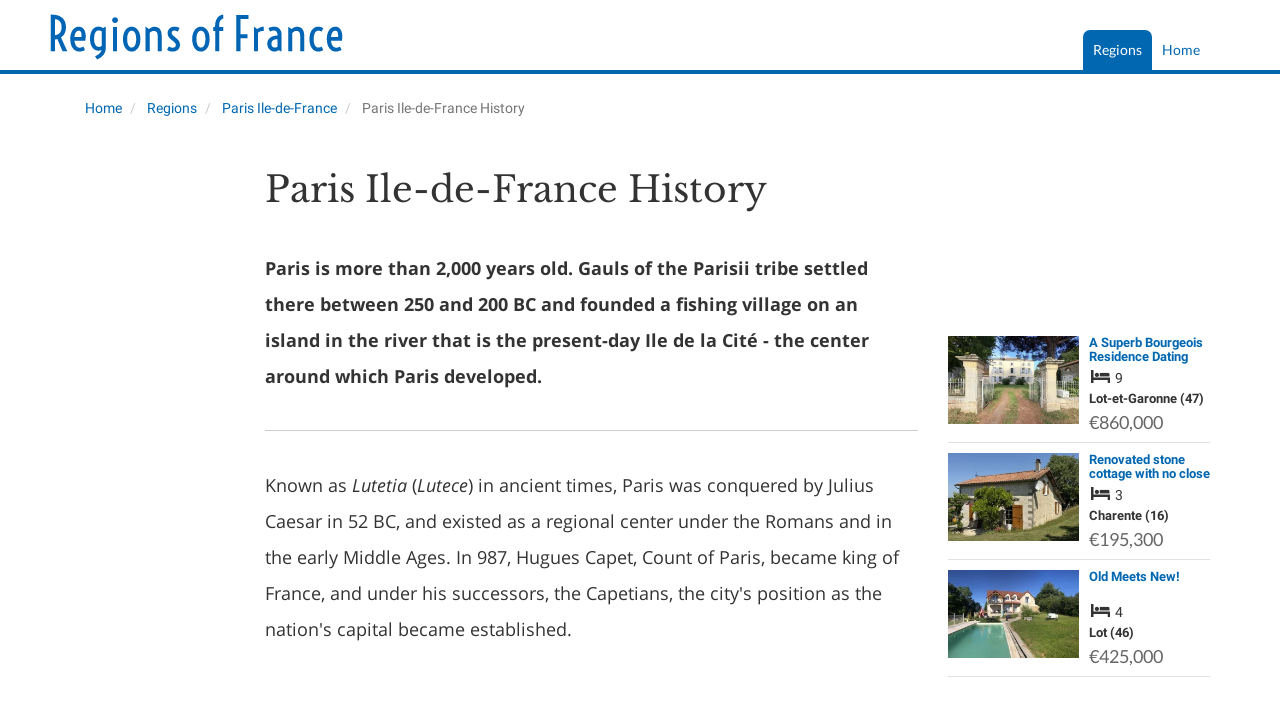

--- FILE ---
content_type: text/html; charset=UTF-8
request_url: https://www.regions-of-france.com/regions/paris_ile_de_france/history
body_size: 10414
content:
<!DOCTYPE html>

<html itemscope itemtype="http://schema.org/WebPage" lang="en">

<head>

    <meta charset="utf-8"/>
    <meta http-equiv="X-UA-Compatible" content="IE=edge"/>
    <meta name="viewport" content="width=device-width, initial-scale=1, maximum-scale=1, user-scalable=no"/>
            <title>Paris Ile-de-France Region of France - History | Regions of France</title>

    
    <meta name="description" content="Paris Ile-de-France Region of France - History | Regions of France"/>

    <link rel="canonical" href="https://www.regions-of-france.com/regions/paris_ile_de_france/history"/>

    <meta property="og:url" content="https://www.regions-of-france.com/regions/paris_ile_de_france/history"/>
    <meta property="og:site_name" content="Regions of France"/>
    <meta property="og:image" content="https://www.regions-of-france.com/img/regionsoffrance/og_large_image.jpg"/>
    <meta property="og:title" content="Paris Ile-de-France Region of France - History"/>
    <meta property="og:description" content="Paris Ile-de-France Region of France - History."/>
    <meta property="og:type" content="website"/>

    <meta name="twitter:card" content="summary_large_image"/>
    <meta name="twitter:site" content="@ltd_ifp"/>
    <meta name="twitter:image" content="https://www.regions-of-france.com/img/regionsoffrance/twitter_large_image.jpg"/>
    <meta name="twitter:title" content="Paris Ile-de-France Region of France - History"/>
    <meta name="twitter:description" content="Paris Ile-de-France Region of France - History."/>

    
    
    <link rel="stylesheet" href="/css/regionsoffrance.css"/>



    
    <script>
        var ifp_display_ga = false;
    </script>

            <!-- Google Tag Manager -->
        <script>
            (function (w, d, s, l, i) {
                w[l] = w[l] || [];
                w[l].push({
                    'gtm.start':
                        new Date().getTime(), event: 'gtm.js'
                });
                var f = d.getElementsByTagName(s)[0],
                    j = d.createElement(s), dl = l != 'dataLayer' ? '&l=' + l : '';
                j.async = true;
                j.src =
                    'https://www.googletagmanager.com/gtm.js?id=' + i + dl;
                f.parentNode.insertBefore(j, f);
            })(window, document, 'script', 'dataLayer', 'GTM-NNKMXSJ');

            ifp_display_ga = true;
        </script>
        <!-- End Google Tag Manager -->
    
    
            <!-- trackuity omitted -->
    
    <!--favicons-->
<link rel="apple-touch-icon" sizes="180x180" href="/img/regionsoffrance/favicon/apple-touch-icon.png">
<link rel="icon" type="image/png" sizes="32x32" href="/img/regionsoffrance/favicon/favicon-32x32.png">
<link rel="icon" type="image/png" sizes="16x16" href="/img/regionsoffrance/favicon/favicon-16x16.png">
<link rel="manifest" href="/img/regionsoffrance/favicon/manifest.json">
<link rel="mask-icon" href="/img/regionsoffrance/favicon/safari-pinned-tab.svg" color="#00643c">
<link rel="shortcut icon" href="/img/regionsoffrance/favicon/favicon.ico">
<meta name="msapplication-config" content="/img/regionsoffrance/favicon/browserconfig.xml">
<meta name="theme-color" content="#ffffff">



    
</head>

<body>


    <!-- Google Tag Manager (noscript) -->
    <noscript>
        <iframe src="https://www.googletagmanager.com/ns.html?id=GTM-NNKMXSJ"
                height="0" width="0" style="display:none;visibility:hidden"></iframe>
    </noscript>
    <!-- End Google Tag Manager (noscript) -->


<script type='application/ld+json'>
    {
    "@context":"http://schema.org",
    "@type":"Organization",
    "name":"Regions of France",
"url":"https://www.regions-of-france.com",
"logo":"https://www.regions-of-france.com/img/regionsoffrance/logo.png",
"memberOf":
    {
    "@type" : "Organization",
        "name":"French-Property.com",
    "url":"https://www.french-property.com",
    "logo":"https://www.french-property.com/images/ifp_logo.png",
    "sameAs":
        [
            "https://www.facebook.com/frenchpropertycom",
            "https://twitter.com/ltd_ifp",
            "https://www.linkedin.com/company/2485260/",
            "https://www.youtube.com/channel/UCG468jdxDMJrf39YOxuUJNA",
            "https://www.wikidata.org/wiki/Q28778663"
        ]
    }
}
</script>
















<div class="header_med">

    <nav class="navbar navbar-default navbar-static-top" role="navigation">

        <div class="container">
            <div class="row">
                <div class="navbar-header">

                    <button type="button" class="navbar-toggle collapsed" data-toggle="collapse" data-target="#navbar"
                            aria-expanded="false" aria-controls="navbar">
                    <span class="text">
                        Menu
                    </span>
                        <span class="hamburger">
                        <span class="icon-bar"></span>
                        <span class="icon-bar"></span>
                        <span class="icon-bar"></span>
                    </span>
                    </button>

                    <a class="navbar-brand" href="/" title="Regions of France">

                        <svg xmlns="http://www.w3.org/2000/svg" class="logo" viewBox="0 0 1188 228" role="img">
    <title>Regions of France</title>
    <path class="logo_color"
          d="M40.7,29c9.8-0.4,18.4,0.5,25.6,2.6c7.3,2.1,13.3,5.3,18.1,9.5c4.8,4.2,8.3,9.3,10.7,15.4c2.4,6,3.5,12.7,3.5,20.1c0,8.6-1.5,16.2-4.6,22.8c-3.1,6.7-7.9,12.1-14.3,16.3l23.8,52.2H85.5l-19.6-46.2c-2.9,0.8-5.9,1.4-9.1,1.8v44.4h-16V29z M56.7,107.1c3.7-0.3,7.1-1.2,10.2-2.6s5.8-3.3,8-5.9c2.2-2.6,4-5.7,5.3-9.3c1.3-3.7,1.9-7.9,1.9-12.8c0-4.9-0.6-9.2-1.9-12.8c-1.3-3.7-3-6.8-5.3-9.3c-2.2-2.6-4.9-4.5-8-5.9c-3.1-1.4-6.5-2.2-10.2-2.6V107.1z"/>
    <path class="logo_color"
          d="M149,169.4c-4.9,0-9.5-1.1-13.6-3.2c-4.2-2.2-7.8-5.3-10.8-9.4c-3.1-4.1-5.5-9.1-7.2-15.1c-1.7-5.9-2.6-12.7-2.6-20.3c0-7.7,0.9-14.5,2.7-20.4c1.8-5.9,4.2-10.7,7.2-14.6c3-3.9,6.5-6.8,10.4-8.8c3.9-2,8-2.9,12.3-2.9c4.9,0,9.3,1.3,13,3.8c3.7,2.6,6.7,6.2,8.9,10.9c2.2,4.7,3.5,10.4,4,17c0.5,6.6,0.1,14-1.4,22.2l-41.1-0.1c0.5,4.9,1.4,9.1,2.7,12.4c1.3,3.4,3,6.1,4.8,8.1c1.9,2.1,3.9,3.5,6.1,4.4c2.2,0.9,4.4,1.3,6.5,1.3c1.3,0,2.7-0.1,4-0.4c1.3-0.3,2.6-0.7,3.9-1.1c1.2-0.5,2.4-1,3.4-1.5c1-0.6,1.9-1.1,2.6-1.6l5.9,13.1c-1.3,0.8-2.7,1.6-4.4,2.3c-1.7,0.7-3.4,1.4-5.3,2c-1.9,0.6-3.8,1-5.9,1.4C152.9,169.3,150.9,169.4,149,169.4z M157.7,114.2c0.3-4.8,0.2-8.8-0.3-11.9c-0.5-3.1-1.2-5.6-2.2-7.5c-1-1.9-2.2-3.2-3.7-3.9c-1.4-0.7-3-1.1-4.6-1.1c-4.1,0-7.7,2.1-10.6,6.2c-3,4.1-4.8,10.2-5.6,18.2H157.7z"/>
    <path class="logo_color"
          d="M209,186.8c3.8-1.5,7.1-3.2,9.9-4.9c2.8-1.7,5.1-3.5,7.1-5.4c2-1.9,3.5-3.9,4.7-6c1.2-2.1,2.1-4.4,2.6-6.8c-3.3,1.6-7,2.4-11.3,2.4c-4.2,0-8.3-0.9-12.2-2.7c-3.9-1.8-7.3-4.5-10.2-8.3c-3-3.7-5.3-8.5-7.1-14.2c-1.8-5.8-2.7-12.6-2.7-20.6c0-8,0.9-14.8,2.7-20.6c1.8-5.8,4.1-10.5,7.1-14.2c3-3.7,6.4-6.5,10.2-8.3c3.9-1.8,7.9-2.7,12.2-2.7c6.4,0,11.8,1.9,16.3,5.7l11.4-5.5v79.1c0,5.2-0.6,10-1.9,14.4c-1.2,4.4-3.2,8.6-5.9,12.4c-2.7,3.8-6.1,7.2-10.3,10.3c-4.2,3.1-9.2,5.9-15.1,8.3L209,186.8zM223.6,151.6c2,0,3.9-0.3,5.7-1c1.8-0.7,3.5-1.6,4.9-2.8v-55c-3.1-2.6-6.7-3.9-10.7-3.9c-2.4,0-4.6,0.5-6.8,1.5c-2.2,1-4.1,2.7-5.8,5.1c-1.7,2.4-3.1,5.6-4.1,9.6c-1,4-1.5,9.1-1.5,15.1c0,6.1,0.5,11.1,1.5,15.1c1,4,2.4,7.2,4.1,9.6c1.7,2.4,3.6,4.1,5.8,5.1C219,151.1,221.2,151.6,223.6,151.6z"/>
    <path class="logo_color"
          d="M284.8,60.7c-1.7,0-3.2-0.3-4.6-0.9c-1.4-0.6-2.6-1.3-3.5-2.3c-1-1-1.7-2.1-2.2-3.4s-0.8-2.7-0.8-4.1c0-1.4,0.3-2.8,0.8-4.1s1.3-2.4,2.2-3.4c1-1,2.2-1.7,3.5-2.3c1.4-0.6,2.9-0.9,4.6-0.9c1.7,0,3.2,0.3,4.6,0.9c1.4,0.6,2.6,1.3,3.5,2.3c1,1,1.7,2.1,2.2,3.4c0.5,1.3,0.8,2.7,0.8,4.1c0,1.4-0.3,2.8-0.8,4.1c-0.5,1.3-1.3,2.4-2.2,3.4c-1,1-2.2,1.8-3.5,2.3C288,60.5,286.5,60.7,284.8,60.7z M276.6,76.4h15.3v91.4h-15.3V76.4z"/>
    <path class="logo_color"
          d="M348,169.4c-4.3,0-8.4-1-12.4-2.9c-4-2-7.5-4.9-10.5-8.9c-3.1-4-5.5-8.9-7.4-14.8c-1.8-5.9-2.8-12.8-2.8-20.7s0.9-14.8,2.8-20.7c1.8-5.9,4.3-10.8,7.4-14.8c3.1-4,6.6-6.9,10.5-8.9c4-2,8.1-2.9,12.4-2.9c4.3,0,8.4,1,12.4,2.9c4,2,7.5,4.9,10.5,8.9c3.1,4,5.5,8.9,7.4,14.8c1.8,5.9,2.8,12.8,2.8,20.7s-0.9,14.8-2.8,20.7c-1.8,5.9-4.3,10.8-7.4,14.8c-3.1,4-6.6,6.9-10.5,8.9C356.4,168.5,352.3,169.4,348,169.4z M348,154.4c2.1,0,4.1-0.6,6.1-1.7c2-1.1,3.8-2.9,5.5-5.5c1.6-2.5,3-5.9,4-10c1-4.1,1.5-9.2,1.5-15.1c0-6-0.5-11-1.5-15.1c-1-4.1-2.3-7.4-4-10c-1.6-2.6-3.5-4.4-5.5-5.5c-2-1.1-4-1.7-6.1-1.7c-2.1,0-4.1,0.6-6.1,1.7c-2,1.1-3.8,3-5.5,5.5c-1.6,2.6-3,5.9-4,10c-1,4.1-1.5,9.1-1.5,15.1c0,6,0.5,11,1.5,15.1c1,4.1,2.3,7.5,4,10c1.6,2.5,3.5,4.3,5.5,5.5C343.9,153.8,345.9,154.4,348,154.4z"/>
    <path class="logo_color"
          d="M400.9,74.8l12.9,9.2c1.3-1.3,2.7-2.4,4.3-3.5c1.6-1.1,3.3-2,5.1-2.8c1.8-0.8,3.6-1.4,5.4-1.9c1.8-0.5,3.7-0.7,5.5-0.7c9.2,0,16.1,2.9,20.7,8.7s7,14.1,7,24.9v59.2h-15.3v-59c0-5.9-1.2-10.4-3.6-13.5c-2.4-3.1-5.9-4.6-10.5-4.6c-2.8,0-5.6,0.7-8.4,2c-2.8,1.3-5.4,3.5-7.8,6.3v68.9h-15.3V74.8z"/>
    <path class="logo_color"
          d="M488.6,149.7c2.2,1.5,4.7,2.7,7.4,3.6c2.7,0.9,5.4,1.3,8.1,1.3c3.4,0,6.2-0.9,8.4-2.8c2.2-1.8,3.2-4.3,3.2-7.4c0-1.6-0.3-3.1-0.9-4.4c-0.6-1.3-1.5-2.7-2.5-3.9c-1-1.3-2.2-2.5-3.6-3.6c-1.3-1.1-2.7-2.3-4.2-3.4l-5.9-4.6c-4.9-3.8-8.5-7.8-10.8-12c-2.4-4.2-3.5-8.8-3.5-13.6c0-3.2,0.6-6.3,1.9-9.2c1.3-2.9,3-5.5,5.3-7.7c2.3-2.2,5-4,8.2-5.3s6.7-1.9,10.5-1.9c3.3,0,6.5,0.4,9.6,1.1c3.1,0.7,6.3,1.9,9.6,3.6l-6.4,14.3c-2.1-1.5-4.3-2.7-6.5-3.4s-4.4-1-6.7-1c-1.6,0-3,0.2-4.3,0.7c-1.3,0.5-2.3,1.1-3.2,2c-0.9,0.8-1.5,1.8-2,2.8c-0.5,1.1-0.7,2.2-0.7,3.4c0,2,0.6,3.9,1.9,5.8c1.3,1.9,3.5,4.1,6.6,6.7l6.7,5.5c3,2.5,5.5,4.8,7.6,7.1c2.1,2.3,3.8,4.5,5.1,6.8c1.3,2.2,2.2,4.5,2.8,6.9c0.6,2.4,0.9,4.8,0.9,7.4c0,3.6-0.7,6.9-2.1,9.9c-1.4,3-3.3,5.7-5.8,7.9c-2.5,2.2-5.4,4-8.8,5.2c-3.4,1.3-7.1,1.9-11,1.9c-4.3,0-8.2-0.6-11.6-1.7c-3.4-1.1-6.6-2.6-9.5-4.4L488.6,149.7z"/>
    <path class="logo_color"
          d="M610.8,169.4c-4.3,0-8.4-1-12.4-2.9c-4-2-7.5-4.9-10.5-8.9c-3.1-4-5.5-8.9-7.4-14.8c-1.8-5.9-2.8-12.8-2.8-20.7s0.9-14.8,2.8-20.7c1.8-5.9,4.3-10.8,7.4-14.8c3.1-4,6.6-6.9,10.5-8.9c4-2,8.1-2.9,12.4-2.9s8.4,1,12.4,2.9c4,2,7.5,4.9,10.5,8.9c3.1,4,5.5,8.9,7.4,14.8c1.8,5.9,2.8,12.8,2.8,20.7s-0.9,14.8-2.8,20.7c-1.8,5.9-4.3,10.8-7.4,14.8c-3.1,4-6.6,6.9-10.5,8.9C619.2,168.5,615.1,169.4,610.8,169.4z M610.8,154.4c2.1,0,4.1-0.6,6.1-1.7c2-1.1,3.8-2.9,5.5-5.5c1.6-2.5,3-5.9,4-10c1-4.1,1.5-9.2,1.5-15.1c0-6-0.5-11-1.5-15.1c-1-4.1-2.3-7.4-4-10c-1.6-2.6-3.5-4.4-5.5-5.5c-2-1.1-4-1.7-6.1-1.7c-2.1,0-4.1,0.6-6.1,1.7s-3.8,3-5.5,5.5c-1.6,2.6-3,5.9-4,10c-1,4.1-1.5,9.1-1.5,15.1c0,6,0.5,11,1.5,15.1c1,4.1,2.3,7.5,4,10c1.6,2.5,3.5,4.3,5.5,5.5C606.7,153.8,608.7,154.4,610.8,154.4z"/>
    <path class="logo_color"
          d="M664.6,90.9h-7V76.4h7v-5.2c0-5.9,0.7-11.4,2.2-16.4c1.5-5,3.6-9.5,6.3-13.2c2.7-3.8,6-6.7,9.8-9c3.8-2.2,8.1-3.4,12.9-3.6v15.1c-2.7,0.4-5,1.4-7.1,2.9c-2,1.5-3.7,3.5-4.9,5.9c-1.3,2.4-2.3,5.2-2.9,8.3c-0.6,3.2-0.9,6.5-0.9,10.2v5h15.3v14.5h-15.3v76.9h-15.3V90.9z"/>
    <path class="logo_color" d="M744.8,30.6l46.8,0.1v15.1h-30.8v58h26.5V119h-26.5v48.8h-16V30.6z"/>
    <path class="logo_color" d="M811.9,74.8l13,9c3.6-2.8,7.4-4.9,11.4-6.5c4.1-1.6,8.3-2.4,12.7-2.4v16c-4.6,0-8.7,0.5-12.2,1.5c-3.5,1-6.6,2.8-9.2,5.6v69.8h-15.8V74.8z"/>
    <path class="logo_color"
          d="M862.7,139.2c0-9.3,3.3-16.6,9.9-21.9c6.6-5.3,16.3-8.3,29-9v-1.8c0-5.4-1.3-9.6-3.8-12.7c-2.6-3-6-4.6-10.5-4.6c-2.3,0-4.7,0.4-7.1,1.2c-2.4,0.8-4.9,1.9-7.3,3.3l-5.9-13.8c3.6-1.8,7.4-3.2,11.4-4c4-0.9,7.5-1.3,10.8-1.3c4.1,0,7.9,0.7,11.3,2.2c3.4,1.4,6.3,3.5,8.7,6.2c2.4,2.7,4.3,5.9,5.6,9.8c1.3,3.8,2,8.2,2,13.1v63.5l-11.3-5.5c-2.2,1.7-4.6,3.1-7.3,4c-2.7,1-5.6,1.5-8.7,1.5c-3.9,0-7.5-0.8-10.8-2.4c-3.3-1.6-6.1-3.7-8.5-6.4c-2.4-2.7-4.2-5.9-5.6-9.6C863.4,147.4,862.7,143.5,862.7,139.2z M878.3,139.5c0,2.1,0.3,4.1,0.9,5.9c0.6,1.8,1.5,3.4,2.7,4.7c1.1,1.3,2.5,2.4,4.1,3.1c1.6,0.7,3.4,1.1,5.3,1.1c2,0,3.9-0.4,5.8-1.1c1.8-0.7,3.3-1.7,4.5-2.8v-28.3c-3.7-0.1-6.9,0.3-9.8,1.1c-2.9,0.8-5.3,1.9-7.3,3.4c-2,1.5-3.5,3.4-4.6,5.5C878.8,134.3,878.3,136.7,878.3,139.5z"/>
    <path class="logo_color"
          d="M941.9,74.8l12.9,9.2c1.3-1.3,2.7-2.4,4.3-3.5c1.6-1.1,3.3-2,5.1-2.8c1.8-0.8,3.6-1.4,5.4-1.9c1.8-0.5,3.7-0.7,5.5-0.7c9.2,0,16.1,2.9,20.7,8.7c4.6,5.8,7,14.1,7,24.9v59.2h-15.3v-59c0-5.9-1.2-10.4-3.6-13.5c-2.4-3.1-5.9-4.6-10.5-4.6c-2.8,0-5.6,0.7-8.4,2c-2.8,1.3-5.4,3.5-7.8,6.3v68.9h-15.3V74.8z"/>
    <path class="logo_color"
          d="M1056.4,169.4c-4.8,0-9.2-1-13.3-2.9c-4.1-2-7.6-4.9-10.6-8.9c-3-4-5.4-8.9-7.1-14.8c-1.7-5.9-2.5-12.8-2.5-20.7s0.8-14.8,2.5-20.7c1.7-5.9,4-10.8,7.1-14.8c3-4,6.6-6.9,10.6-8.9c4.1-2,8.5-2.9,13.3-2.9c3.5,0,6.9,0.5,10.1,1.6c3.2,1.1,6.1,2.4,8.7,3.9l-6.5,13.3c-1.7-1-3.6-1.9-5.7-2.6c-2.2-0.8-4.3-1.2-6.6-1.2c-2.2,0-4.4,0.6-6.5,1.7c-2.1,1.1-4,3-5.7,5.6c-1.7,2.6-3,5.9-4,10c-1,4.1-1.5,9.1-1.5,14.9c0,5.9,0.5,10.8,1.5,14.9c1,4.1,2.4,7.4,4,10c1.7,2.6,3.6,4.4,5.7,5.6c2.1,1.1,4.3,1.7,6.5,1.7c2.2,0,4.4-0.4,6.6-1.2c2.2-0.8,4.1-1.6,5.7-2.6l6.5,13.3c-2.5,1.5-5.4,2.8-8.7,3.9C1063.3,168.9,1059.9,169.4,1056.4,169.4z"/>
    <path class="logo_color"
          d="M1122.8,169.4c-4.9,0-9.5-1.1-13.6-3.2c-4.2-2.2-7.8-5.3-10.8-9.4c-3.1-4.1-5.5-9.1-7.2-15.1c-1.7-5.9-2.6-12.7-2.6-20.3c0-7.7,0.9-14.5,2.7-20.4c1.8-5.9,4.2-10.7,7.2-14.6c3-3.9,6.5-6.8,10.4-8.8c3.9-2,8-2.9,12.3-2.9c4.9,0,9.3,1.3,13,3.8c3.7,2.6,6.7,6.2,8.9,10.9c2.2,4.7,3.5,10.4,4,17s0.1,14-1.4,22.2l-41.1-0.1c0.5,4.9,1.4,9.1,2.7,12.4c1.3,3.4,3,6.1,4.8,8.1c1.9,2.1,3.9,3.5,6.1,4.4c2.2,0.9,4.4,1.3,6.5,1.3c1.3,0,2.7-0.1,4-0.4c1.3-0.3,2.6-0.7,3.9-1.1c1.2-0.5,2.4-1,3.4-1.5c1-0.6,1.9-1.1,2.6-1.6l5.9,13.1c-1.3,0.8-2.7,1.6-4.4,2.3c-1.7,0.7-3.4,1.4-5.3,2c-1.9,0.6-3.8,1-5.9,1.4C1126.8,169.3,1124.8,169.4,1122.8,169.4z M1131.5,114.2c0.3-4.8,0.2-8.8-0.3-11.9c-0.5-3.1-1.2-5.6-2.2-7.5c-1-1.9-2.2-3.2-3.7-3.9c-1.4-0.7-3-1.1-4.6-1.1c-4.1,0-7.7,2.1-10.6,6.2c-3,4.1-4.8,10.2-5.6,18.2H1131.5z"/>
</svg>



                    </a>

                </div>
            </div>

            <div id="navbar" class="collapse navbar-collapse">

    <ul class="nav navbar-nav nav-primary" itemscope itemtype="http://www.schema.org/SiteNavigationElement">

        
            <li class="                                                " itemprop="name">

                <a class="primary" href="/" aria-haspopup="true" aria-expanded="false" title="Discover the 22 administrative French regions">Home</a>

                
                    
                        
                    
                
            </li>

        
            <li class="                                            dropdown                         active" itemprop="name">

                <a class="primary" href="/regions" aria-haspopup="true" aria-expanded="false" title="French Regional Information">Regions</a>

                
                    
                                                    <ul class="dropdown-menu active" itemscope
                                itemtype="http://www.schema.org/SiteNavigationElement">

                                <div class="container">

                                    <div class="row">

                                        
                                            
                                            <li itemprop="name"
                                                class="category  ">

                                                <a href="/regions/alsace" title="Alsace Region of France">Alsace</a>

                                            </li>

                                        
                                            
                                            <li itemprop="name"
                                                class="category  ">

                                                <a href="/regions/aquitaine" title="Aquitaine Region of France">Aquitaine</a>

                                            </li>

                                        
                                            
                                            <li itemprop="name"
                                                class="category  ">

                                                <a href="/regions/auvergne" title="Auvergne Region of France">Auvergne</a>

                                            </li>

                                        
                                            
                                            <li itemprop="name"
                                                class="category  ">

                                                <a href="/regions/brittany" title="Brittany Region of France">Brittany</a>

                                            </li>

                                        
                                            
                                            <li itemprop="name"
                                                class="category  ">

                                                <a href="/regions/burgundy" title="Burgundy Region of France">Burgundy</a>

                                            </li>

                                        
                                            
                                            <li itemprop="name"
                                                class="category  ">

                                                <a href="/regions/centre" title="Centre Region of France">Centre</a>

                                            </li>

                                        
                                            
                                            <li itemprop="name"
                                                class="category  ">

                                                <a href="/regions/champagne_ardenne" title="Champagne-Ardenne Region of France">Champagne Ardenne</a>

                                            </li>

                                        
                                            
                                            <li itemprop="name"
                                                class="category  ">

                                                <a href="/regions/corsica" title="Corsica Region of France">Corsica</a>

                                            </li>

                                        
                                            
                                            <li itemprop="name"
                                                class="category  ">

                                                <a href="/regions/franche_comte" title="Franche-Comté Region of France">Franche-Comté</a>

                                            </li>

                                        
                                            
                                            <li itemprop="name"
                                                class="category  ">

                                                <a href="/regions/languedoc_roussillon" title="Languedoc-Roussillon Region of France">Languedoc-Roussillon</a>

                                            </li>

                                        
                                            
                                            <li itemprop="name"
                                                class="category  ">

                                                <a href="/regions/limousin" title="Limousin Region of France">Limousin</a>

                                            </li>

                                        
                                            
                                            <li itemprop="name"
                                                class="category  ">

                                                <a href="/regions/lorraine" title="Lorraine Region of France">Lorraine</a>

                                            </li>

                                        
                                            
                                            <li itemprop="name"
                                                class="category  ">

                                                <a href="/regions/midi_pyrenees" title="Midi-Pyrénées Region of France">Midi-Pyrénées</a>

                                            </li>

                                        
                                            
                                            <li itemprop="name"
                                                class="category  ">

                                                <a href="/regions/lower_normandy" title="Lower Normandy Region of France">Lower Normandy</a>

                                            </li>

                                        
                                            
                                            <li itemprop="name"
                                                class="category  ">

                                                <a href="/regions/nord_pas_de_calais" title="Nord-Pas-de-Calais Region of France">Nord-Pas-de-Calais</a>

                                            </li>

                                        
                                            
                                            <li itemprop="name"
                                                class="category active ">

                                                <a href="/regions/paris_ile_de_france" title="Paris Ile-de-France Region of France">Paris Ile-de-France</a>

                                            </li>

                                        
                                            
                                            <li itemprop="name"
                                                class="category  ">

                                                <a href="/regions/pays_de_la_loire" title="Pays de la Loire Region of France">Pays de la Loire</a>

                                            </li>

                                        
                                            
                                            <li itemprop="name"
                                                class="category  ">

                                                <a href="/regions/picardy" title="Picardy Region of France">Picardy</a>

                                            </li>

                                        
                                            
                                            <li itemprop="name"
                                                class="category  ">

                                                <a href="/regions/poitou_charentes" title="Poitou-Charentes Region of France">Poitou-Charentes</a>

                                            </li>

                                        
                                            
                                            <li itemprop="name"
                                                class="category  ">

                                                <a href="/regions/provence_alpes_cote_dazur" title="Provence-Alpes-Côte d&#039;Azur Region of France">Provence-Alpes-Côte d&#039;Azur</a>

                                            </li>

                                        
                                            
                                            <li itemprop="name"
                                                class="category  ">

                                                <a href="/regions/rhone_alpes" title="Rhône-Alpes Region of France">Rhône-Alpes</a>

                                            </li>

                                        
                                            
                                            <li itemprop="name"
                                                class="category  ">

                                                <a href="/regions/upper_normandy" title="Upper Normandy Region of France">Upper Normandy</a>

                                            </li>

                                        
                                    </div>

                                </div>

                            </ul>

                        
                    
                
            </li>

        
    </ul>

</div>




        </div>

    </nav>

</div>



<main>
    <div class="container">
        <div class="row">
            <div class="col-md-12 breadcrumb-wrapper">
                                                    <ol class="breadcrumb" itemscope itemtype="http://schema.org/BreadcrumbList">
        <li itemprop="itemListElement" itemscope itemtype="http://schema.org/ListItem">
            <a itemprop="item" href="/">
                <span itemprop="name">Home</span>
            </a>
            <meta itemprop="position" content="1"/>
        </li>
                    <li itemprop="itemListElement" itemscope itemtype="http://schema.org/ListItem">
                <a itemprop="item" href="/regions">
                    <span itemprop="name">Regions</span>
                </a>
                <meta itemprop="position" content="2"/>
            </li>
                                            <li itemprop="itemListElement" itemscope itemtype="http://schema.org/ListItem">
                    <a itemprop="item" href="/regions/paris_ile_de_france">
                        <span itemprop="name">Paris Ile-de-France</span>
                    </a>
                    <meta itemprop="position" content="3"/>
                </li>
                                        <li itemprop="itemListElement" itemscope itemtype="http://schema.org/ListItem" class="active">
                <span itemprop="name">Paris Ile-de-France History</span>
                <meta itemprop="item" content="https://www.regions-of-france.com/regions/paris_ile_de_france/history"/>
                <meta itemprop="position" content="4"/>
            </li>
            </ol>


                                <div class="hidden-sm hidden-md hidden-lg">
                    <script async src="https://pagead2.googlesyndication.com/pagead/js/adsbygoogle.js"></script>
<style type="text/css">
    .adslot_1 {
        display: block;
        width: 320px;
        height: 50px;
    }

    @media (max-width: 400px) {
        .adslot_1 {
            display: none;
        }
    }

    @media (min-width: 500px) {
        .adslot_1 {
            width: 100%;
            height: 90px;
        }
    }
</style>
<!-- horizontal-responsive -->
<ins class="adsbygoogle adslot_1"
     data-ad-client="ca-pub-0184304999533546"
     data-ad-slot="3680844739"
     data-ad-format="horizontal"
     data-full-width-responsive="true"></ins>
<script>
    (adsbygoogle = window.adsbygoogle || []).push({});
</script>
                </div>
            </div>
            <div class="hidden-xs hidden-sm col-md-2">
                <script async src="https://pagead2.googlesyndication.com/pagead/js/adsbygoogle.js"></script>
<!-- responsive-vertical -->
<ins class="adsbygoogle"
     style="display:block"
     data-ad-client="ca-pub-0184304999533546"
     data-adtest="on"
     data-ad-slot="5865965469"
     data-ad-format="auto"
     data-full-width-responsive="true"></ins>
<script>
    (adsbygoogle = window.adsbygoogle || []).push({});
</script>
                <br/> <br/>
                <script async src="https://pagead2.googlesyndication.com/pagead/js/adsbygoogle.js"></script>
<!-- responsive-vertical -->
<ins class="adsbygoogle"
     style="display:block"
     data-ad-client="ca-pub-0184304999533546"
     data-adtest="on"
     data-ad-slot="5865965469"
     data-ad-format="auto"
     data-full-width-responsive="true"></ins>
<script>
    (adsbygoogle = window.adsbygoogle || []).push({});
</script>
                <br/> <br/>
                <script async src="https://pagead2.googlesyndication.com/pagead/js/adsbygoogle.js"></script>
<!-- responsive-vertical -->
<ins class="adsbygoogle"
     style="display:block"
     data-ad-client="ca-pub-0184304999533546"
     data-adtest="on"
     data-ad-slot="5865965469"
     data-ad-format="auto"
     data-full-width-responsive="true"></ins>
<script>
    (adsbygoogle = window.adsbygoogle || []).push({});
</script>
            </div>
            <div class="col-md-7">
                <article class="article" itemprop="mainEntity" itemscope itemtype="https://schema.org/CreativeWork">
                    <header>
                        <h1 itemprop="headline">    Paris Ile-de-France History
</h1>
                    </header>
                    <div itemprop="text">
                        
    <p><strong>Paris is more than 2,000 years old. Gauls of the Parisii tribe settled there between 250 and 200 BC and founded a fishing village on an island in the river that is the present-day Ile
            de la Cité - the center around which Paris developed.</strong></p>
    <hr/>
    <p>Known as <em>Lutetia</em> (<em>Lutece</em>) in ancient times, Paris was conquered by Julius Caesar in 52 BC, and existed as a regional center under the Romans and in the early Middle Ages. In
        987, Hugues Capet, Count of Paris, became king of France, and under his successors, the Capetians, the city's position as the nation's capital became established.</p>
    <script async src="https://pagead2.googlesyndication.com/pagead/js/adsbygoogle.js"></script>
<ins class="adsbygoogle"
     style="display:block; text-align:center;"
     data-ad-layout="in-article"
     data-ad-format="fluid"
     data-ad-client="ca-pub-0184304999533546"
     data-ad-slot="3350061888"></ins>
<script>
    (adsbygoogle = window.adsbygoogle || []).push({});
</script>
    <p>Often characterized as spirited and rebellious, the people of Paris first declared themselves an independent commune under the leadership of Etienne Marcel in 1355-58. The storming of the
        Bastille in 1789 was the first of a series of key actions by the Parisian people during the French revolution. Paris also played a major role in the revolutions of 1830 and 1848. In 1871,
        during the Franco-prussian war, the city was besieged for four months until France surrendered. After German troops withdrew, French radicals briefly established the commune of Paris. During
        World War I the Germans were prevented from reaching Paris, but they occupied the city during World War II from 1940 to 1944. Paris was again the scene of violence during the student riots of
        1968.</p>
    <p>Paris today maintains its importance, character, and charm, though its appearance is being transformed by structures such as Beaubourg and by the ambitious building program carried out under
        the presidency of François Mitterrand. In addition to the <em>La Défense</em> arch and the <em>Bastille Opéra</em>, Mitterrand's projects have included the renovation of the Louvre museum by
        architect I. M. Pei, the <em>La Villette</em> complex on the northeastern edge of the city, and, in the southeast, the <em>Bibliothèque de France</em>, a great computer-age library.</p>
    <p>Planning for Paris and the Paris Basin region includes consideration of large land areas in the Seine River valley all the way to the mouth of the river. New towns, parks, industrial locations,
        and expanded functions of existing towns are contemplated for this corridor on both sides of the Seine.</p>

                    </div>
                                    </article>
                <script async src="https://pagead2.googlesyndication.com/pagead/js/adsbygoogle.js"></script>
<ins class="adsbygoogle"
     style="display:block"
     data-ad-format="autorelaxed"
     data-ad-client="ca-pub-0184304999533546"
     data-ad-slot="5453056011"></ins>
<script>
    (adsbygoogle = window.adsbygoogle || []).push({});
</script>
                <hr/>
                    <p><a href="/regions/paris_ile_de_france">Return to Paris Ile-de-France Home Page</a></p>

            </div>
            <div class="hidden-xs hidden-sm col-md-3 featured_props">
                                <div class="sidebar_featured_properties">
                    <script async src="https://pagead2.googlesyndication.com/pagead/js/adsbygoogle.js"></script>
<!-- square-responsive -->
<ins class="adsbygoogle"
     style="display:block;width:100%;min-height:160px;max-height:400px;"
     data-ad-client="ca-pub-0184304999533546"
     data-ad-slot="2969206324"
     data-ad-format="square"
     data-full-width-responsive="true"></ins>
<script>
    (adsbygoogle = window.adsbygoogle || []).push({});
</script>                    <ul class="sidebar_properties" itemscope itemtype="http://schema.org/ItemList">
                        
                                                        <li class="property_listing" itemprop="itemListElement" itemscope itemtype="http://schema.org/ListItem">
                                <meta itemprop="position" content="1">
                                <div class="image">
                                    <a itemprop="url" href="https://www.french-property.com/sale-property/329-TR1064?source=featured-guides" rel="nofollow" title="A Superb Bourgeois Residence Dating from 1870">
                                        <img class="lazyload" data-src="https://cdn4.french-property.com/agency_329/6072/6072-5f78769d-b873-4336-8075-6957c038b3d8.jpg?height=160&amp;width=240" data-src-retina="https://cdn4.french-property.com/agency_329/6072/6072-5f78769d-b873-4336-8075-6957c038b3d8.jpg?height=326&amp;width=490"
                                             alt="A Superb Bourgeois Residence Dating from 1870">
                                    </a>
                                </div>
                                <div class="info">
                                    <span class="title">
                                        <a itemprop="url" href="https://www.french-property.com/sale-property/329-TR1064?source=featured-guides" rel="nofollow" title="A Superb Bourgeois Residence Dating from 1870">
                                            <strong>A Superb Bourgeois Residence Dating from 1870</strong>
                                        </a>
                                    </span>
                                    <div class="info-content">
                                        <i class="IFP-icons ifp-bed"></i>
                                                                                    9
                                                                            </div>
                                    <span class="location"><strong>Lot-et-Garonne (47)</strong></span>

                                    <div class="price">
                                        <h4>€860,000</h4> <sup></sup>
                                    </div>
                                </div>
                            </li>
                        
                                                        <li class="property_listing" itemprop="itemListElement" itemscope itemtype="http://schema.org/ListItem">
                                <meta itemprop="position" content="2">
                                <div class="image">
                                    <a itemprop="url" href="https://www.french-property.com/sale-property/1687-134?source=featured-guides" rel="nofollow" title="Renovated stone cottage with no close neighbours">
                                        <img class="lazyload" data-src="https://cdn4.french-property.com/agency_1687/5506/5506-310f7a40-f4c9-4dfd-95eb-a148fee103ac.jpg?height=160&amp;width=240" data-src-retina="https://cdn4.french-property.com/agency_1687/5506/5506-310f7a40-f4c9-4dfd-95eb-a148fee103ac.jpg?height=326&amp;width=490"
                                             alt="Renovated stone cottage with no close neighbours">
                                    </a>
                                </div>
                                <div class="info">
                                    <span class="title">
                                        <a itemprop="url" href="https://www.french-property.com/sale-property/1687-134?source=featured-guides" rel="nofollow" title="Renovated stone cottage with no close neighbours">
                                            <strong>Renovated stone cottage with no close neighbours</strong>
                                        </a>
                                    </span>
                                    <div class="info-content">
                                        <i class="IFP-icons ifp-bed"></i>
                                                                                    3
                                                                            </div>
                                    <span class="location"><strong>Charente (16)</strong></span>

                                    <div class="price">
                                        <h4>€195,300</h4> <sup></sup>
                                    </div>
                                </div>
                            </li>
                        
                                                        <li class="property_listing" itemprop="itemListElement" itemscope itemtype="http://schema.org/ListItem">
                                <meta itemprop="position" content="3">
                                <div class="image">
                                    <a itemprop="url" href="https://www.french-property.com/sale-property/1-IFPC45315?source=featured-guides" rel="nofollow" title="Old Meets New!">
                                        <img class="lazyload" data-src="https://cdn4.french-property.com/private-vendors/IFPC45315/6c97b074-07ef-4924-b4fd-dc4d2c8c6484.jpg?height=160&amp;width=240" data-src-retina="https://cdn4.french-property.com/private-vendors/IFPC45315/6c97b074-07ef-4924-b4fd-dc4d2c8c6484.jpg?height=326&amp;width=490"
                                             alt="Old Meets New!">
                                    </a>
                                </div>
                                <div class="info">
                                    <span class="title">
                                        <a itemprop="url" href="https://www.french-property.com/sale-property/1-IFPC45315?source=featured-guides" rel="nofollow" title="Old Meets New!">
                                            <strong>Old Meets New!</strong>
                                        </a>
                                    </span>
                                    <div class="info-content">
                                        <i class="IFP-icons ifp-bed"></i>
                                                                                    4
                                                                            </div>
                                    <span class="location"><strong>Lot (46)</strong></span>

                                    <div class="price">
                                        <h4>€425,000</h4> <sup></sup>
                                    </div>
                                </div>
                            </li>
                        
                                                            <div class="ad-wrapper">
                                    <script async src="https://pagead2.googlesyndication.com/pagead/js/adsbygoogle.js"></script>
<ins class="adsbygoogle"
     style="display:block;width:100%;"
     data-ad-format="fluid"
     data-ad-layout-key="-e5+7r-28-64+jk"
     data-ad-client="ca-pub-0184304999533546"
     data-ad-slot="3214896131"></ins>
<script>
    (adsbygoogle = window.adsbygoogle || []).push({});
</script>                                </div>
                                                        <li class="property_listing" itemprop="itemListElement" itemscope itemtype="http://schema.org/ListItem">
                                <meta itemprop="position" content="4">
                                <div class="image">
                                    <a itemprop="url" href="https://www.french-property.com/sale-property/100-MEG5035?source=featured-guides" rel="nofollow" title="Old Farm to Modernise Close to Amenities">
                                        <img class="lazyload" data-src="https://cdn4.french-property.com/agency_100/6168/6168-6a695fed-d646-4984-b430-c1383b074134.webp?height=160&amp;width=240" data-src-retina="https://cdn4.french-property.com/agency_100/6168/6168-6a695fed-d646-4984-b430-c1383b074134.webp?height=326&amp;width=490"
                                             alt="Old Farm to Modernise Close to Amenities">
                                    </a>
                                </div>
                                <div class="info">
                                    <span class="title">
                                        <a itemprop="url" href="https://www.french-property.com/sale-property/100-MEG5035?source=featured-guides" rel="nofollow" title="Old Farm to Modernise Close to Amenities">
                                            <strong>Old Farm to Modernise Close to Amenities</strong>
                                        </a>
                                    </span>
                                    <div class="info-content">
                                        <i class="IFP-icons ifp-bed"></i>
                                                                                    4
                                                                            </div>
                                    <span class="location"><strong>Haute-Garonne (31)</strong></span>

                                    <div class="price">
                                        <h4>€199,500</h4> <sup></sup>
                                    </div>
                                </div>
                            </li>
                        
                                                        <li class="property_listing" itemprop="itemListElement" itemscope itemtype="http://schema.org/ListItem">
                                <meta itemprop="position" content="5">
                                <div class="image">
                                    <a itemprop="url" href="https://www.french-property.com/sale-property/1686-LP91987?source=featured-guides" rel="nofollow" title="Village Cottage with Guest Accommodation and Lovely Views">
                                        <img class="lazyload" data-src="https://cdn4.french-property.com/agency_1686/5665/5665-0efb9ac1-fc66-423c-964a-3659ea069a59.jpg?height=160&amp;width=240" data-src-retina="https://cdn4.french-property.com/agency_1686/5665/5665-0efb9ac1-fc66-423c-964a-3659ea069a59.jpg?height=326&amp;width=490"
                                             alt="Village Cottage with Guest Accommodation and Lovely Views">
                                    </a>
                                </div>
                                <div class="info">
                                    <span class="title">
                                        <a itemprop="url" href="https://www.french-property.com/sale-property/1686-LP91987?source=featured-guides" rel="nofollow" title="Village Cottage with Guest Accommodation and Lovely Views">
                                            <strong>Village Cottage with Guest Accommodation and Lovely Views</strong>
                                        </a>
                                    </span>
                                    <div class="info-content">
                                        <i class="IFP-icons ifp-bed"></i>
                                                                                    4
                                                                            </div>
                                    <span class="location"><strong>Gers (32)</strong></span>

                                    <div class="price">
                                        <h4>€319,000</h4> <sup></sup>
                                    </div>
                                </div>
                            </li>
                        
                                                        <li class="property_listing" itemprop="itemListElement" itemscope itemtype="http://schema.org/ListItem">
                                <meta itemprop="position" content="6">
                                <div class="image">
                                    <a itemprop="url" href="https://www.french-property.com/sale-property/3998-2276?source=featured-guides" rel="nofollow" title="Enclosure to Renovate">
                                        <img class="lazyload" data-src="https://cdn3.french-property.com/agency_3998/2276/3998-2276-61b54d98811b9f466c5f.jpg?height=160&amp;width=240" data-src-retina="https://cdn3.french-property.com/agency_3998/2276/3998-2276-61b54d98811b9f466c5f.jpg?height=326&amp;width=490"
                                             alt="Enclosure to Renovate">
                                    </a>
                                </div>
                                <div class="info">
                                    <span class="title">
                                        <a itemprop="url" href="https://www.french-property.com/sale-property/3998-2276?source=featured-guides" rel="nofollow" title="Enclosure to Renovate">
                                            <strong>Enclosure to Renovate</strong>
                                        </a>
                                    </span>
                                    <div class="info-content">
                                        <i class="IFP-icons ifp-bed"></i>
                                                                                    2
                                                                            </div>
                                    <span class="location"><strong>Dordogne (24)</strong></span>

                                    <div class="price">
                                        <h4>€90,950</h4> <sup></sup>
                                    </div>
                                </div>
                            </li>
                        
                                                            <div class="ad-wrapper">
                                    <script async src="https://pagead2.googlesyndication.com/pagead/js/adsbygoogle.js"></script>
<ins class="adsbygoogle"
     style="display:block;width:100%;"
     data-ad-format="fluid"
     data-ad-layout-key="-e5+7r-28-64+jk"
     data-ad-client="ca-pub-0184304999533546"
     data-ad-slot="3214896131"></ins>
<script>
    (adsbygoogle = window.adsbygoogle || []).push({});
</script>                                </div>
                                                        <li class="property_listing" itemprop="itemListElement" itemscope itemtype="http://schema.org/ListItem">
                                <meta itemprop="position" content="7">
                                <div class="image">
                                    <a itemprop="url" href="https://www.french-property.com/sale-property/1-IFPC30218?source=featured-guides" rel="nofollow" title="Gite Complex, 2 Pools, Spa, Sauna, Pizza Oven">
                                        <img class="lazyload" data-src="https://cdn4.french-property.com/private-vendors/IFPC30218/IFPC30218-image-1.jpg?height=160&amp;width=240" data-src-retina="https://cdn4.french-property.com/private-vendors/IFPC30218/IFPC30218-image-1.jpg?height=326&amp;width=490"
                                             alt="Gite Complex, 2 Pools, Spa, Sauna, Pizza Oven">
                                    </a>
                                </div>
                                <div class="info">
                                    <span class="title">
                                        <a itemprop="url" href="https://www.french-property.com/sale-property/1-IFPC30218?source=featured-guides" rel="nofollow" title="Gite Complex, 2 Pools, Spa, Sauna, Pizza Oven">
                                            <strong>Gite Complex, 2 Pools, Spa, Sauna, Pizza Oven</strong>
                                        </a>
                                    </span>
                                    <div class="info-content">
                                        <i class="IFP-icons ifp-bed"></i>
                                                                                    13
                                                                            </div>
                                    <span class="location"><strong>Dordogne (24)</strong></span>

                                    <div class="price">
                                        <h4>€675,000</h4> <sup></sup>
                                    </div>
                                </div>
                            </li>
                        
                                                        <li class="property_listing" itemprop="itemListElement" itemscope itemtype="http://schema.org/ListItem">
                                <meta itemprop="position" content="8">
                                <div class="image">
                                    <a itemprop="url" href="https://www.french-property.com/sale-property/1-IFPC45673?source=featured-guides" rel="nofollow" title="Charming Renovated Stone House in the Heart of Medieval Vouvant, Vendee">
                                        <img class="lazyload" data-src="https://cdn4.french-property.com/private-vendors/IFPC45673/55e82d4e-a8a9-4338-953f-93a014c44385.png?height=160&amp;width=240" data-src-retina="https://cdn4.french-property.com/private-vendors/IFPC45673/55e82d4e-a8a9-4338-953f-93a014c44385.png?height=326&amp;width=490"
                                             alt="Charming Renovated Stone House in the Heart of Medieval Vouvant, Vendee">
                                    </a>
                                </div>
                                <div class="info">
                                    <span class="title">
                                        <a itemprop="url" href="https://www.french-property.com/sale-property/1-IFPC45673?source=featured-guides" rel="nofollow" title="Charming Renovated Stone House in the Heart of Medieval Vouvant, Vendee">
                                            <strong>Charming Renovated Stone House in the Heart of Medieval Vouvant, Vendee</strong>
                                        </a>
                                    </span>
                                    <div class="info-content">
                                        <i class="IFP-icons ifp-bed"></i>
                                                                                    3
                                                                            </div>
                                    <span class="location"><strong>Vendée (85)</strong></span>

                                    <div class="price">
                                        <h4>€315,000</h4> <sup></sup>
                                    </div>
                                </div>
                            </li>
                        
                                                        <li class="property_listing" itemprop="itemListElement" itemscope itemtype="http://schema.org/ListItem">
                                <meta itemprop="position" content="9">
                                <div class="image">
                                    <a itemprop="url" href="https://www.french-property.com/sale-property/1687-160?source=featured-guides" rel="nofollow" title="Wonderful equestrian property with 2 houses, stables pool and 11ha of land - no neighbours">
                                        <img class="lazyload" data-src="https://cdn4.french-property.com/agency_1687/5937/5937-3b8ea6a4-ec7c-4577-bfc7-9715e21d7278.jpg?height=160&amp;width=240" data-src-retina="https://cdn4.french-property.com/agency_1687/5937/5937-3b8ea6a4-ec7c-4577-bfc7-9715e21d7278.jpg?height=326&amp;width=490"
                                             alt="Wonderful equestrian property with 2 houses, stables pool and 11ha of land - no neighbours">
                                    </a>
                                </div>
                                <div class="info">
                                    <span class="title">
                                        <a itemprop="url" href="https://www.french-property.com/sale-property/1687-160?source=featured-guides" rel="nofollow" title="Wonderful equestrian property with 2 houses, stables pool and 11ha of land - no neighbours">
                                            <strong>Wonderful equestrian property with 2 houses, stables pool and 11ha of land - no neighbours</strong>
                                        </a>
                                    </span>
                                    <div class="info-content">
                                        <i class="IFP-icons ifp-bed"></i>
                                                                                    6
                                                                            </div>
                                    <span class="location"><strong>Charente (16)</strong></span>

                                    <div class="price">
                                        <h4>€498,750</h4> <sup></sup>
                                    </div>
                                </div>
                            </li>
                        
                                                            <div class="ad-wrapper">
                                    <script async src="https://pagead2.googlesyndication.com/pagead/js/adsbygoogle.js"></script>
<ins class="adsbygoogle"
     style="display:block;width:100%;"
     data-ad-format="fluid"
     data-ad-layout-key="-e5+7r-28-64+jk"
     data-ad-client="ca-pub-0184304999533546"
     data-ad-slot="3214896131"></ins>
<script>
    (adsbygoogle = window.adsbygoogle || []).push({});
</script>                                </div>
                                                        <li class="property_listing" itemprop="itemListElement" itemscope itemtype="http://schema.org/ListItem">
                                <meta itemprop="position" content="10">
                                <div class="image">
                                    <a itemprop="url" href="https://www.french-property.com/sale-property/1027-9528A?source=featured-guides" rel="nofollow" title="Traditional Stone Cottage, Brossac, Charente">
                                        <img class="lazyload" data-src="https://cdn3.french-property.com/agency_1027/9528A/1027-9528A-547939c2fc2ce8912c25.jpg?height=160&amp;width=240" data-src-retina="https://cdn3.french-property.com/agency_1027/9528A/1027-9528A-547939c2fc2ce8912c25.jpg?height=326&amp;width=490"
                                             alt="Traditional Stone Cottage, Brossac, Charente">
                                    </a>
                                </div>
                                <div class="info">
                                    <span class="title">
                                        <a itemprop="url" href="https://www.french-property.com/sale-property/1027-9528A?source=featured-guides" rel="nofollow" title="Traditional Stone Cottage, Brossac, Charente">
                                            <strong>Traditional Stone Cottage, Brossac, Charente</strong>
                                        </a>
                                    </span>
                                    <div class="info-content">
                                        <i class="IFP-icons ifp-bed"></i>
                                                                                    3
                                                                            </div>
                                    <span class="location"><strong>Charente (16)</strong></span>

                                    <div class="price">
                                        <h4>€195,300</h4> <sup></sup>
                                    </div>
                                </div>
                            </li>
                                            </ul>
                    <script async src="https://pagead2.googlesyndication.com/pagead/js/adsbygoogle.js"></script>
<!-- square-responsive -->
<ins class="adsbygoogle"
     style="display:block;width:100%;min-height:160px;max-height:400px;"
     data-ad-client="ca-pub-0184304999533546"
     data-ad-slot="2969206324"
     data-ad-format="square"
     data-full-width-responsive="true"></ins>
<script>
    (adsbygoogle = window.adsbygoogle || []).push({});
</script>                </div>
            </div>
        </div>
    </div>
</main>

<footer>
    <div class="footer-top">
        <div class="links_social">
            <div class="container">
                <div class="col-sm-12 col-md-10 links">
                    <h4 class="underline">Links</h4>
                    <ul class="links">
    <li>
        <a href="https://www.french-property.com/find/properties">Property For Sale in France</a>
    </li>
    <li>
        <a href="https://www.french-property.com/find/rental/">Rentals in France</a>
    </li>
</ul>


                </div>
                <div class="col-sm-12 col-md-2 social">
                    <h4 class="underline">Social</h4>
                    <ul>
                        <li>
                            <a href="https://www.facebook.com/frenchpropertycom/" title="Follow French-Property on Facebook"><i
                                    class="fa fa-facebook-official" aria-hidden="true"></i></a>
                        </li>
                        <li>
                            <a href="https://twitter.com/ltd_ifp" title="Follow French-Property on Twitter"><i
                                    class="fa fa-twitter" aria-hidden="true"></i></a>
                        </li>
                    </ul>
                </div>
            </div>
        </div>
        <div class="network">
            <div class="container">
                <h4>Regions of France is part of the French-Property.com network</h4>
                <a href="https://www.french-property.com" title="French-Property.com - Houses and property for sale in France">
                    <img class="lazyload" data-src="https://ifp-basebox.s3.eu-west-2.amazonaws.com/img/footer/french-property_footer_light.png"
                         alt="French-Property.com - Houses and property for sale in France"/></a>
                <a href="https://www.lakesfrance.com"
                   title="LakesFrance.com - Lakes, Fishing Ponds and Property near Water for Sale in France"> <img
                        class="lazyload" data-src="https://ifp-basebox.s3.eu-west-2.amazonaws.com/img/footer/lakesfrance_footer_light.png"
                        alt="LakesFrance.com - Lakes, Fishing Ponds and Property near Water for Sale in France"/></a>
                <a href="https://www.skipropertyfrance.com" title="SkiPropertyFrance.com - Ski Property for Sale in France">
                    <img class="lazyload" data-src="https://ifp-basebox.s3.eu-west-2.amazonaws.com/img/footer/skipropertyfrance_footer_light.png"
                         alt="SkiPropertyFrance.com - Ski Property for Sale in France"/></a>
                <a href="https://www.french-luxury-property.com"
                   title="French-Luxury-Property.com - Luxury Property for Sale in France"> <img class="lazyload"
                                                                                                             data-src="https://ifp-basebox.s3.eu-west-2.amazonaws.com/img/footer/french-luxury-property_footer_light.png"
                                                                                                             alt="French-Luxury-Property.com - Luxury Property for Sale in France"/></a>
                <a href="https://www.buyagite.com" title="BuyaGite.com - Gîtes for Sale in France"> <img class="lazyload"
                                                                                                                     data-src="https://ifp-basebox.s3.eu-west-2.amazonaws.com/img/footer/buyagite_footer_light.png"
                                                                                                                     alt="BuyaGite.com - Gîtes for Sale in France"/></a>
                <a href="https://www.rivers-france.com" title="Rivers France - River Properties for Sale in France"> <img
                        class="lazyload" data-src="https://ifp-basebox.s3.eu-west-2.amazonaws.com/img/footer/rivers-france_footer_light.png"
                        alt="Rivers France - River Properties for Sale in France"/></a>
                <a href="https://www.french-investment-property.com"
                   title="French Investment Property - Investment Property for Sale in France"> <img class="lazyload"
                                                                                                                 data-src="https://ifp-basebox.s3.eu-west-2.amazonaws.com/img/footer/french-investment-property_footer_light.png"
                                                                                                                 alt="French Investment Property - Investment Property for Sale in France"/></a>
            </div>
        </div>
    </div>
    <div class="footer-bottom">
        <div class="container">

            <ul>

                
                    <li>
                        <a href="/about" title="About Us">About Us</a>
                    </li>

                
                    <li>
                        <a href="/advertising" title="Advertising">Advertising</a>
                    </li>

                
                    <li>
                        <a href="/help" title="Help">Help</a>
                    </li>

                
                    <li>
                        <a href="/contact" title="Contact Us">Contact Us</a>
                    </li>

                
                    <li>
                        <a href="/disclaimer" title="Legal Disclaimer">Disclaimer</a>
                    </li>

                
                    <li>
                        <a href="/privacy" title="Privacy Policy">Privacy Policy</a>
                    </li>

                
                    <li>
                        <a href="/cookies" title="Cookies Policy">Cookies Policy</a>
                    </li>

                
                    <li>
                        <a href="/links" title="Other Useful Property Links">Links</a>
                    </li>

                
            </ul>

            <p class="copyright">
                Copyright &copy; <a href="https://www.french-property.com"
                                                title="French-Property.com - Houses and property for sale in France">French-Property.com</a>
                (IFP Ltd.)
            </p>

        </div>
    </div>

</footer>






<!-- DEV SCRIPTS - PLEASE ADJUST / DELETE AS REQUIRED -->



<!-- HTML5 shim and Respond.js for IE8 support of HTML5 elements and media queries -->
<!--[if lt IE 9]>
<script src="//oss.maxcdn.com/html5shiv/3.7.2/html5shiv.min.js"></script>
<script src="//oss.maxcdn.com/respond/1.4.2/respond.min.js"></script>
<![endif]-->

<script src="/js/basebox_core.js"></script>

    <script>
        $(document).on('click', '.privacy-update .CTA .btn', function () {
            $('.privacy-update').css('-webkit-animation', 'slide-out .5s ease-in-out');
            $('.privacy-update').css('animation', 'slide-out .5s ease-in-out');
            $('.privacy-update').bind('webkitAnimationEnd', function () {
                $('.privacy-update').remove();
            });
            $('.privacy-update').bind('animationend', function () {
                $('.privacy-update').remove();
            });
        });
    </script>
    <script>
        if (window.innerWidth < 768) {
            $(document).click(function () {
                if ($('#navbar').hasClass('in')) {
                    $("button.navbar-toggle").click();
                }
            });
            $('#navbar').click(function (e) {
                e.stopPropagation();
            });
            $('.dropdown .primary').click(function (e) {
                e.preventDefault();
                $(this).parent('.dropdown').toggleClass('open');
            });
        } else {
            if (iOS) {
                $(document).click(function () {
                    $(".dropdown").removeClass('open');
                });
                $('.dropdown').click(function (e) {
                    e.stopPropagation();
                    if (!$(this).hasClass('open')) {
                        $(".dropdown").removeClass('open');
                        $(this).toggleClass('open');
                        e.preventDefault();
                    }
                });
            } else {
                $('.dropdown').hover(function () {
                    $(this).toggleClass('open');
                });
            }
        }
    </script>
    <script>

    </script>



<script defer src="https://static.cloudflareinsights.com/beacon.min.js/vcd15cbe7772f49c399c6a5babf22c1241717689176015" integrity="sha512-ZpsOmlRQV6y907TI0dKBHq9Md29nnaEIPlkf84rnaERnq6zvWvPUqr2ft8M1aS28oN72PdrCzSjY4U6VaAw1EQ==" data-cf-beacon='{"version":"2024.11.0","token":"6541cca4cc4443969b492594991a8dd0","r":1,"server_timing":{"name":{"cfCacheStatus":true,"cfEdge":true,"cfExtPri":true,"cfL4":true,"cfOrigin":true,"cfSpeedBrain":true},"location_startswith":null}}' crossorigin="anonymous"></script>
</body>
</html>





--- FILE ---
content_type: text/html; charset=utf-8
request_url: https://www.google.com/recaptcha/api2/aframe
body_size: 269
content:
<!DOCTYPE HTML><html><head><meta http-equiv="content-type" content="text/html; charset=UTF-8"></head><body><script nonce="hpnDNyC28Il24wJIPP4q4A">/** Anti-fraud and anti-abuse applications only. See google.com/recaptcha */ try{var clients={'sodar':'https://pagead2.googlesyndication.com/pagead/sodar?'};window.addEventListener("message",function(a){try{if(a.source===window.parent){var b=JSON.parse(a.data);var c=clients[b['id']];if(c){var d=document.createElement('img');d.src=c+b['params']+'&rc='+(localStorage.getItem("rc::a")?sessionStorage.getItem("rc::b"):"");window.document.body.appendChild(d);sessionStorage.setItem("rc::e",parseInt(sessionStorage.getItem("rc::e")||0)+1);localStorage.setItem("rc::h",'1769359604050');}}}catch(b){}});window.parent.postMessage("_grecaptcha_ready", "*");}catch(b){}</script></body></html>